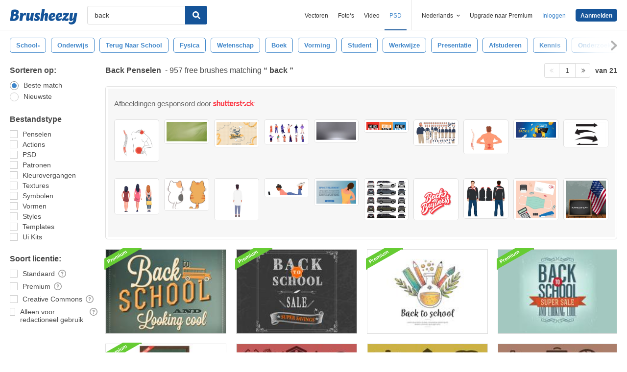

--- FILE ---
content_type: text/plain;charset=UTF-8
request_url: https://c.pub.network/v2/c
body_size: -262
content:
bc44f18c-8e7f-41c0-abba-31609a306c3e

--- FILE ---
content_type: text/plain;charset=UTF-8
request_url: https://c.pub.network/v2/c
body_size: -112
content:
ac2918f3-8599-4ee0-a9a4-03914efee136